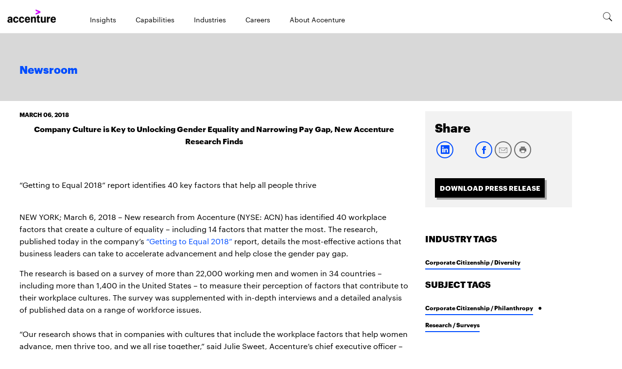

--- FILE ---
content_type: text/html; charset=utf-8
request_url: https://newsroom.accenture.com/news/2018/company-culture-is-key-to-unlocking-gender-equality-and-narrowing-pay-gap-new-accenture-research-finds
body_size: 3481
content:
<!DOCTYPE html>
<html>
  <head>
    <title>Company Culture is Key to Unlocking Gender Equality and Narrowing Pay Gap, New Accenture Research Finds</title>
    <link rel="canonical" href="https://newsroom.accenture.com/news/2018/company-culture-is-key-to-unlocking-gender-equality-and-narrowing-pay-gap-new-accenture-research-finds">
    <meta name="description" content="NEW YORK; March 6, 2018 - New research from Accenture (NYSE: ACN) has identified 40 workplace factors that create a culture of equality - including 1">
    <meta name="keywords" content="getting to equal, workplace, culture, equality, 2018">
    <meta property="og:title" content="Company Culture is Key to Unlocking Gender Equality and Narrowing Pay Gap, New Accenture Research Finds">
    <meta property="og:description" content="NEW YORK; March 6, 2018 - New research from Accenture (NYSE: ACN) has identified 40 workplace factors that create a culture of equality - including 1">
    <meta property="og:url" content="https://newsroom.accenture.com/news/2018/company-culture-is-key-to-unlocking-gender-equality-and-narrowing-pay-gap-new-accenture-research-finds">
    <meta property="og:image" content="https://newsroom.accenture.com/news/2018/media_1e197ee060abd14559f742905b7fe48e9bfdc4fc9.jpeg?width=1200&#x26;format=pjpg&#x26;optimize=medium">
    <meta property="og:image:secure_url" content="https://newsroom.accenture.com/news/2018/media_1e197ee060abd14559f742905b7fe48e9bfdc4fc9.jpeg?width=1200&#x26;format=pjpg&#x26;optimize=medium">
    <meta name="twitter:card" content="summary_large_image">
    <meta name="twitter:title" content="Company Culture is Key to Unlocking Gender Equality and Narrowing Pay Gap, New Accenture Research Finds">
    <meta name="twitter:description" content="NEW YORK; March 6, 2018 - New research from Accenture (NYSE: ACN) has identified 40 workplace factors that create a culture of equality - including 1">
    <meta name="twitter:image" content="https://newsroom.accenture.com/news/2018/media_1e197ee060abd14559f742905b7fe48e9bfdc4fc9.jpeg?width=1200&#x26;format=pjpg&#x26;optimize=medium">
    <meta name="pdf" content="true">
    <meta name="sniply-options" content="block">
    <meta name="template" content="Article">
    <meta name="publisheddate" content="2018-03-06 00:01:00.0">
    <meta name="industries" content="corporate-citizenship-diversity">
    <meta name="subjects" content="corporate-citizenship-philanthropy, research-surveys">
    <meta name="viewport" content="width=device-width, initial-scale=1">
    <script src="/scripts/lib-franklin.js" type="module"></script>
    <script src="/scripts/scripts.js" type="module"></script>
    <link rel="stylesheet" href="/styles/styles.css">
  </head>
  <body>
    <header></header>
    <main>
      <div>
        <p>March 06, 2018</p>
        <h1 id="company-culture-is-key-to-unlocking-gender-equality-and-narrowing-pay-gap-new-accenture-research-finds">Company Culture is Key to Unlocking Gender Equality and Narrowing Pay Gap, New Accenture Research Finds</h1>
        <p><br><br>“Getting to Equal 2018” report identifies 40 key factors that help all people thrive</p>
        <p><br>NEW YORK; March 6, 2018 – New research from Accenture (NYSE: ACN) has identified 40 workplace factors that create a culture of equality – including 14 factors that matter the most. The research, published today in the company’s <a href="https://www.accenture.com/us-en/gender-equality-research?c=glb_intwomdfy17accn_10000004&#x26;n=smc_0117">“Getting to Equal 2018”</a> report, details the most-effective actions that business leaders can take to accelerate advancement and help close the gender pay gap.</p>
      </div>
      <div>
        <p>The research is based on a survey of more than 22,000 working men and women in 34 countries – including more than 1,400 in the United States – to measure their perception of factors that contribute to their workplace cultures. The survey was supplemented with in-depth interviews and a detailed analysis of published data on a range of workforce issues.<br><br>“Our research shows that in companies with cultures that include the workplace factors that help women advance, men thrive too, and we all rise together,” said Julie Sweet, Accenture’s chief executive officer – North America. “We see this research as a powerful reminder that building a culture of equality is essential to achieving gender equality because people, not programs, are what make a company inclusive and diverse.”</p>
        <p>
          <picture>
            <source type="image/webp" srcset="./media_1e197ee060abd14559f742905b7fe48e9bfdc4fc9.jpeg?width=2000&#x26;format=webply&#x26;optimize=medium" media="(min-width: 600px)">
            <source type="image/webp" srcset="./media_1e197ee060abd14559f742905b7fe48e9bfdc4fc9.jpeg?width=750&#x26;format=webply&#x26;optimize=medium">
            <source type="image/jpeg" srcset="./media_1e197ee060abd14559f742905b7fe48e9bfdc4fc9.jpeg?width=2000&#x26;format=jpeg&#x26;optimize=medium" media="(min-width: 600px)">
            <img loading="lazy" alt="" src="./media_1e197ee060abd14559f742905b7fe48e9bfdc4fc9.jpeg?width=750&#x26;format=jpeg&#x26;optimize=medium" width="770" height="560">
          </picture>
        </p>
        <p>Accenture’s research found that in companies where the 40 factors are most common, everyone benefits:</p>
        <ul>
          <li>98 percent of employees are satisfied with their career progression</li>
          <li>90 percent of employees aspire to get promoted</li>
          <li>89 percent aspire to become senior leaders in their organizations</li>
        </ul>
        <p>And, everyone has a better opportunity to advance:</p>
        <ul>
          <li>Women are 42 percent more likely to advance to manager or above and five times as likely to advance to senior manager/director or above.</li>
          <li>Men are 20 percent more likely to advance to manager or above and twice as likely to advance to senior manager/director or above.</li>
        </ul>
        <p>While both women and men advance in companies in which the 40 factors are common, women have the most to gain. If all working environments in the U.S. were like those in which the 40 factors are most common:</p>
        <ul>
          <li>For every 100 male managers, there could be as many as 87 female managers, up from the current ratio of 100 to 65.</li>
          <li>Women’s pay could increase 52 percent, or up to an additional $20,000 per year.</li>
          <li>Women could earn $94 for every $100 a man earns, helping to close the pay gap and lifting women’s total earnings by $202 billion nationwide.</li>
        </ul>
        <p>Setting clear diversity targets, the research found, is a crucial step for leaders who want to strengthen their cultures.<br><br>“Culture is set from the top, so if women are to advance, gender equality must be a strategic priority for the C-suite,” said Ellyn Shook, Accenture’s chief leadership &#x26; human resources officer. “It’s critical that companies create a truly human environment where people can be successful both professionally and personally – where they can be who they are and feel they belong, every day.”<br>
          <picture>
            <source type="image/webp" srcset="./media_150b0c5304bb4cab7b2cd2f3ea105ea4151bc0c8d.jpeg?width=2000&#x26;format=webply&#x26;optimize=medium" media="(min-width: 600px)">
            <source type="image/webp" srcset="./media_150b0c5304bb4cab7b2cd2f3ea105ea4151bc0c8d.jpeg?width=750&#x26;format=webply&#x26;optimize=medium">
            <source type="image/jpeg" srcset="./media_150b0c5304bb4cab7b2cd2f3ea105ea4151bc0c8d.jpeg?width=2000&#x26;format=jpeg&#x26;optimize=medium" media="(min-width: 600px)">
            <img loading="lazy" alt="" src="./media_150b0c5304bb4cab7b2cd2f3ea105ea4151bc0c8d.jpeg?width=750&#x26;format=jpeg&#x26;optimize=medium" width="770" height="550">
          </picture><br>The report, which builds on Accenture’s 2017 research on how digital fluency and technology can close the gender gap in the workplace, grouped the 14 core factors proven to influence advancement into three categories of <strong>bold leadership</strong>, <strong>comprehensive action</strong> and <strong>an empowering environment.</strong> Key U.S. findings in the three categories include:
        </p>
        <ul>
          <li><strong>Bold leadership:</strong> Women are twice as likely to be on the fast track in organizations which have published a diversity target (19 percent compared to 10 percent).</li>
          <li><strong>Comprehensive action:</strong> Involvement in a women’s network correlates with women’s advancement, but the vast majority (81 percent) of the women surveyed for the report work for organizations without such a network. In companies that have a women’s network, six in 10 women (62 percent) participate, with more than two-thirds (69 percent) of those women in a women’s network that also includes men.</li>
          <li><strong>An empowering environment:</strong> Among the factors linked to advancement are not asking employees to conform to a dress or appearance code, and giving employees the responsibility and freedom to be innovative and creative.</li>
        </ul>
        <p>Read the global report here: <a href="http://accenture.com/gettingtoequal">accenture.com/gettingtoequal</a>.<br><br><strong>Methodology</strong><br>As part of its “Getting to Equal 2018” research, Accenture surveyed more than 22,000 working men and women with a university education in 34 countries – including 1,400 working men and women in the United States – to understand what it will take to create a workplace culture in which women and men have equal opportunities for advancement and pay. The survey was supplemented by in-depth interviews with “fast-track women” – i.e., women who have moved further and faster through their organizations than other women – to add to the understanding of the issues. Accenture also analyzed published data related to a range of workforce issues, including labor force, progression, talent gaps, culture at work, sexual harassment, company gender by level and company best practice. Combining the findings of the survey and of the desk research, Accenture developed an econometric model to establish which factors make the most difference to a women’s chances of advancing. The model has been used to explore a series of ‘what if’ questions to understand the implications in terms of advancement and pay gap reduction if the changes suggested are implemented.<br><br><strong>Accenture in the United States</strong><br>Accenture is a leading professional services company providing a broad range of services and solutions in strategy, consulting, digital, technology and operations. Serving 95 of the Fortune 100 and more than 70 percent of the Fortune 500, Accenture employs an innovation-led approach to help clients imagine and invent their future. The company has more than 50,000 people and operations in 42 cities in the United States. Accenture was named one of the leading companies to <a href="http://fortune.com/change-the-world/list/filtered?searchByName=accenture">Change the World</a> by <em>Fortune</em> magazine, and is consistently recognized as a <a href="http://fortune.com/2017/12/20/blue-ribbon-companies-2017/">FORTUNE Blue Ribbon Company</a>. With an unwavering commitment to inclusion and diversity, the company appears regularly on <a href="http://fortune.com/best-companies/accenture/">FORTUNE’s 100 Best Companies to Work For</a> and <a href="http://www.diversityinc.com/accenture/">DiversityInc’s Top 50 Companies for Diversity</a> lists. Visit us at <a href="https://www.accenture.com/us-en/company-investing-in-america">accenture.com/US</a>.<br><br># # #<br><br><strong>Contacts:</strong><br><br>John Connolly<br>Accenture<br>+1 917 452 0837<br><a href="/cdn-cgi/l/email-protection#d3b9bcbbbdfdb2fdb0bcbdbdbcbfbfaa93b2b0b0b6bda7a6a1b6fdb0bcbe"><span class="__cf_email__" data-cfemail="375d585f5919561954585959585b5b4e775654545259434245521954585a">[email&#160;protected]</span></a><br><br>Samuel Hyland<br>Accenture<br>+1 917 452 5184<br><a href="/cdn-cgi/l/email-protection#d9aab8b4acbcb5f7b1a0b5b8b7bd99b8bababcb7adacabbcf7bab6b4"><span class="__cf_email__" data-cfemail="4734262a32222b692f3e2b262923072624242229333235226924282a">[email&#160;protected]</span></a></p>
      </div>
    </main>
    <footer></footer>
  <script data-cfasync="false" src="/cdn-cgi/scripts/5c5dd728/cloudflare-static/email-decode.min.js"></script></body>
</html>
